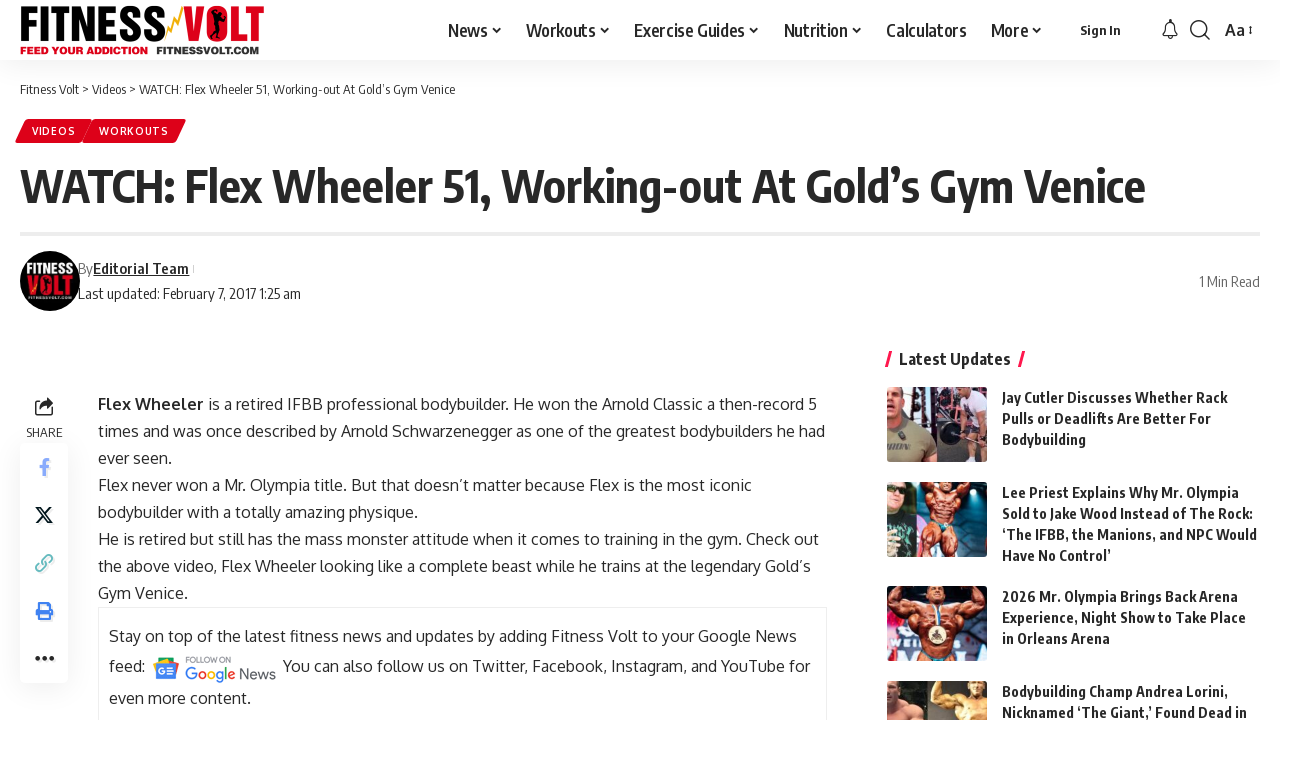

--- FILE ---
content_type: text/css; charset=utf-8
request_url: https://fitnessvolt.com/wp-content/cache/min/1/wp-content/themes/foxiz-child/style.css?ver=1769548037
body_size: 232
content:
.review-section .review-intro{background:linear-gradient(135deg,#1a1a2e 0%,#16213e 100%);min-height:120px}.review-section .review-intro .inner{position:relative;z-index:2;padding:25px 30px}.review-section .review-heading .h2{color:#fff;font-size:1.5em;margin-bottom:10px}.review-section .review-intro .average{color:#fff}.review-section .review-intro .average .h1{color:#fff;font-size:2.5em}.review-quickview{margin-bottom:20px}.review-section .rstar-wrap{display:inline-flex}.review-section .review-content{background:#fff}.review-section .review-footer{background:#f8f9fa;padding:25px 30px}.review-section .pros-cons{margin-bottom:20px}.review-section .pros-list-wrap{background:rgba(40,167,69,.05);border-radius:8px;padding:15px}.review-section .cons-list-wrap{background:rgba(220,53,69,.05);border-radius:8px;padding:15px}.review-section .summary-wrap{margin-top:20px;padding-top:20px;border-top:1px solid #eee}.review-section .review-btn{background:#e91e63;color:#fff;padding:12px 30px;border-radius:25px;font-weight:600;text-transform:uppercase;letter-spacing:.5px}.review-section .review-btn:hover{background:#c2185b}.meta-coauthors-inline{display:inline;font-size:inherit}.meta-coauthors-inline .meta-comma{margin-right:3px}.meta-coauthors-inline a{color:inherit;text-decoration:underline;text-decoration-style:dotted;text-underline-offset:2px}.meta-coauthors-inline a:hover{color:var(--g-color);text-decoration-style:solid}.meta-editor-inline,.meta-reviewer-inline{display:inline;font-size:inherit}.meta-editor-inline .meta-sep,.meta-reviewer-inline .meta-sep{margin:0 8px;color:#ccc}.meta-editor-inline .editor-label{color:#d32f2f;font-weight:500}.meta-reviewer-inline .reviewer-label{color:#2e7d32;font-weight:500}.meta-editor-inline a,.meta-reviewer-inline a{color:inherit;text-decoration:underline;text-decoration-style:dotted;text-underline-offset:2px}.meta-editor-inline a:hover{color:#d32f2f;text-decoration-style:solid}.meta-reviewer-inline a:hover{color:#2e7d32;text-decoration-style:solid}.nsl-container-embedded-login-layout-below{text-align:center}@media only screen and (min-width:1025px){.is-sidebar-right .s-ct,.category .blog-content{max-width:calc(100% - 360px)}.is-sidebar-right .sidebar-wrap,.category .sidebar-wrap{min-width:360px}}@media only screen and (max-width:359px){.instagram-media{min-width:unset!important}table{overflow-x:auto;display:block}}